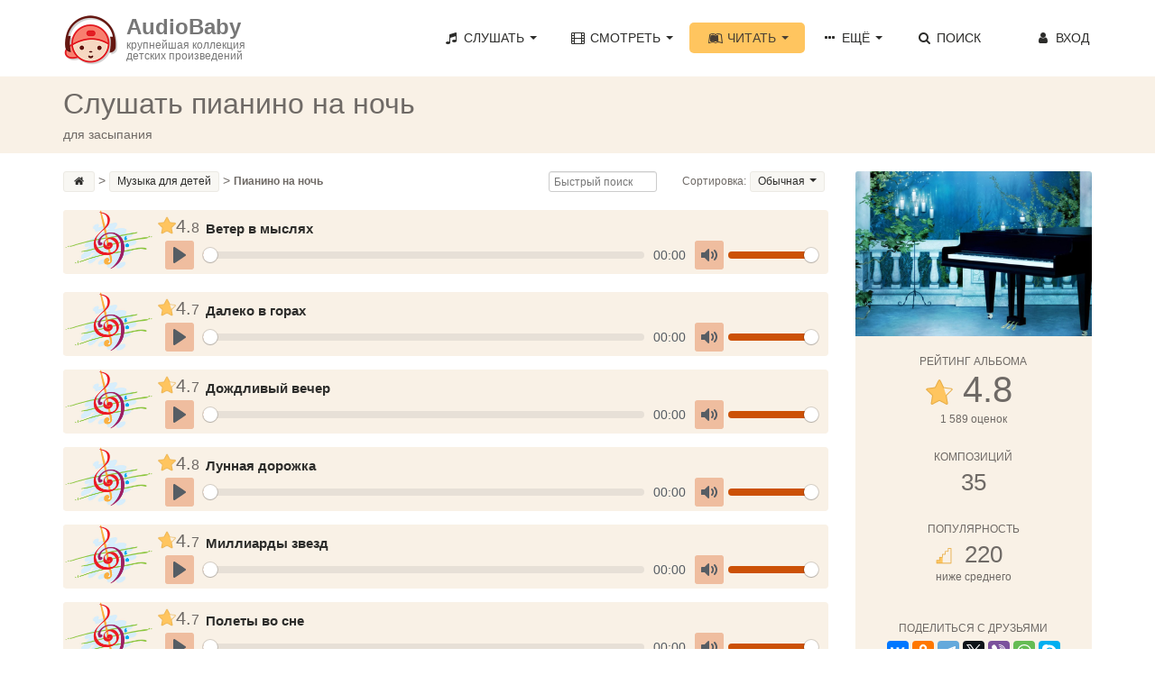

--- FILE ---
content_type: text/html; charset=UTF-8
request_url: https://audiobaby.net/muzyka-dlja-detej-onlajn/zvuki-pianino
body_size: 13354
content:
<!DOCTYPE html>
<html lang="ru">
<head>
<!-- Meta, title, CSS, favicons, etc. -->
<meta name="viewport" content="width=device-width, initial-scale=1.0">
<meta name="description" content="Спокойная и красивая музыка на пианино поможет лучше и крепче заснуть. Слушайте пианино перед сном для хорошего сна">

<meta property="og:title" content="Пианино на ночь | AudioBaby">
<meta property="og:description" content="35 мелодий">
<meta property="og:url" content="https://audiobaby.net/muzyka-dlja-detej-onlajn/zvuki-pianino">
<meta property="og:image" content="https://audiobaby.net/img/muzyka/zvuki-pianino.jpg">

<link rel="canonical" href="https://audiobaby.net/muzyka-dlja-detej-onlajn/zvuki-pianino" />

<title>Слушать музыку фортепиано онлайн — красивая мелодия пианино без слов | AudioBaby</title>
<script type="application/ld+json">
{
  "@context": "https://schema.org",
  "@type": "BreadcrumbList",
  "itemListElement": [
    {
        "@type": "ListItem",
        "position": 1,
        "name": "AudioBaby",
        "item": "https://"
    }, {
        "@type": "ListItem",
        "position": 2,
        "name": "Музыка для детей",
        "item": "https://audiobaby.net/muzyka-dlja-detej-onlajn"
    }, {
        "@type": "ListItem",
        "position": 3,
        "name": "Пианино на ночь"
    }
  ]
}
</script>

<meta charset="utf-8">

<link href="/css/bootstrap.min.css" rel="stylesheet">
<link href="/css/main.min.css" rel="stylesheet">
<link href="/css/fontello/css/fontello.css" rel="stylesheet">
<link href="/css/fontello/css/animation.css" rel="stylesheet">

<!-- HTML5 shim and Respond.js IE8 support of HTML5 elements and media queries -->
<!--[if lt IE 9]>
  <script src="js/html5shiv.js"></script>
  <script src="js/respond.min.js"></script>
<![endif]-->

<!-- Favicons -->
<link rel="icon" href="/favicon.ico" type="image/x-icon">

<script>
  (function(i,s,o,g,r,a,m){i['GoogleAnalyticsObject']=r;i[r]=i[r]||function(){
  (i[r].q=i[r].q||[]).push(arguments)},i[r].l=1*new Date();a=s.createElement(o),
  m=s.getElementsByTagName(o)[0];a.async=1;a.src=g;m.parentNode.insertBefore(a,m)
  })(window,document,'script','https://www.google-analytics.com/analytics.js','ga');
  ga('create', 'UA-21011012-8', 'auto');
  ga('send', 'pageview');
</script>


<!-- Yandex.RTB -->
<script>window.yaContextCb=window.yaContextCb||[]</script>
<script src="https://yandex.ru/ads/system/context.js" async></script><link rel="stylesheet" href="/js/plyr/dist/plyr.css">
<script src="/js/plyr/dist/plyr.js"></script>
<style>
.td_name {
  width:670px;
  font-weight:bold;
  padding-left:7px;
  vertical-align:bottom;
  padding-bottom:3px;
  font-size:15px;
}
</style>

</head>
<body>
<!-- Navigation Bar Starts -->
<div class="navbar navbar-default navbar-fixed-top" role="navigation">
  <div class="container">
    <div class="navbar-header">
      <button type="button" class="navbar-toggle" data-toggle="collapse" data-target=".navbar-collapse"> <span class="sr-only">Toggle navigation</span> <span class="icon-bar"></span> <span class="icon-bar"></span> <span class="icon-bar"></span> </button>
      <a class="navbar-brand" href="/">
      	<div style="float:left;padding-right:10px"><img src="/img/audiobaby.png" alt="AudioBaby" class="img-responsive"></div>
      	<h3>AudioBaby</h3>
      	<p>крупнейшая коллекция<br/>детских произведений</p>
      </a>
    </div>
    <div class="navbar-collapse collapse">
      <ul class="nav navbar-nav navbar-right">
        <li class="dropdown"><a href="#" class="dropdown-toggle" data-toggle="dropdown"><i class="icon-music"></i> Слушать <span class="caret"></span></a>
          <ul class="dropdown-menu dropdown-menu-left" role="menu">
            <li><a href="/audioskazki-onlajn">Аудиосказки</a></li>
            <li><a href="/muzyka-dlja-detej-onlajn">Музыку для детей</a></li>
            <li><a href="/audioskazki-na-anglijskom-jazyke">Аудиосказки на английском</a></li>
          </ul>
        </li>
        <li class="dropdown"> <a href="#" class="dropdown-toggle" data-toggle="dropdown"><i class="icon-video"></i> Смотреть <span class="caret"></span></a>
          <ul class="dropdown-menu dropdown-menu-left" role="menu">
            <li><a href="/diafilmy-dlja-detej-onlajn">Диафильмы</a></li>
            <li><a href="/multiki-onlajn">Мультики</a></li>
            <li><a href="/detskie-filmy-onlajn">Фильмы</a></li>
          </ul>
        </li>
        <li class="dropdown active"> <a href="#" class="dropdown-toggle" data-toggle="dropdown"><i class="icon-leanpub"></i> Читать <span class="caret"></span></a>
          <ul class="dropdown-menu dropdown-menu-left" role="menu">
            <li><a href="/chitat-skazki">Сказки</a></li>
            <li><a href="/detskie-rasskazy">Рассказы</a></li>
            <li><a href="/stihi-dlja-detej">Стихи</a></li>
            <li><a href="/basni">Басни</a></li>
            <li><a href="/mify-i-legendy">Мифы и легенды</a></li>
            <li><a href="/detskie-poteshki-onlajn">Потешки</a></li>
          </ul>
        </li>
        <li class="dropdown"> <a href="#" class="dropdown-toggle" data-toggle="dropdown"><i class="icon-ellipsis"></i> Ещё <span class="caret"></span></a>
          <ul class="dropdown-menu dropdown-menu-left" role="menu">
            <li><a href="/karaoke-dlja-detej-onlajn">Петь караоке</a></li>
            <li><a href="/zagadki-onlajn">Отгадывать загадки</a></li>
            <li><a href="/raskraski">Скачать раскраски</a></li>
          </ul>
        </li>
        <li class=""><a href="/poisk-skazok"><i class="icon-search"></i> Поиск</a></li>
        <!--<li>
          <a href="/mobilnoe-prilozhenie-audiobaby">
            <div style="float:left;margin-top:-4px"><img src="/img/audiobaby_icon.png" alt="Мобильное приложение AudioBaby" style="width:30px;height:30px"></div>
            <p style="font-size:11px;line-height:12px;float:right;padding-left:4px">МОБИЛЬНОЕ<br/>ПРИЛОЖЕНИЕ</p>
          </a>
        </li>-->
        <li id="li_login" style="min-width:120px;text-align:right"><a class="cd-signin" href="#0" id="login_a" rel="nofollow"><i class="icon-user"></i> Вход</a></li>
      </ul>
    </div>
    <!--/.nav-collapse --> 
    
  </div>
</div>
<!--// Navbar Ends--> 

<!-- login form -->
<div class="cd-user-modal"> <!-- this is the entire modal form, including the background -->
  <div class="cd-user-modal-container"> <!-- this is the container wrapper -->
    <ul class="cd-switcher">
      <li><a href="#0">Вход</a></li>
      <li><a href="#0">Новая регистрация</a></li>
    </ul>

    <div id="cd-login"> <!-- log in form -->
      <form class="cd-form" novalidate>
        <p class="fieldset">
          <label class="image-replace cd-email" for="signin-email">Электронный адрес</label>
          <input class="full-width has-padding has-border" id="signin-email" type="e-mail" placeholder="Электронный адрес" autocomplete="username">
          <span class="cd-error-message" id="login_error_email"></span>
        </p>
        <p class="fieldset">
          <label class="image-replace cd-password" for="signin-password">Пароль</label>
          <input class="full-width has-padding has-border" id="signin-password" type="password" placeholder="Пароль" autocomplete="current-password">
          <a href="#0" class="hide-password">Показать</a>
          <span class="cd-error-message" id="reg_error_pass">Введите пароль</span>
        </p>
        <p class="fieldset">
          <button id="btn_user_login" onclick="userLogin()" class="btn btn-primary btn-lg" style="width:100%">Войти</button>
        </p>
      </form>
      
      <p class="cd-form-bottom-message"><a href="/forgot">Забыли пароль?</a></p>
      <!-- <a href="#0" class="cd-close-form">Close</a> -->
    </div> <!-- cd-login -->

    <div id="cd-signup"><!-- sign up form -->
      <form class="cd-form" novalidate>
        <p class="fieldset">
          <label class="image-replace cd-username" for="signup-username">Ваше имя</label>
          <input class="full-width has-padding has-border" id="signup-username" type="text" placeholder="Ваше имя">
          <span class="cd-error-message">Пожалуйста, укажите ваше имя</span>
        </p>

        <p class="fieldset">
          <label class="image-replace cd-email" for="signup-email">Ваш электронный адрес</label>
          <input class="full-width has-padding has-border" id="signup-email" type="e-mail" placeholder="Ваш электронный адрес" autocomplete="username">
          <span class="cd-error-message" id="reg_error_email"></span>
        </p>

        <p class="fieldset">
          <label class="image-replace cd-password" for="signup-password">Придумайте свой пароль</label>
          <input class="full-width has-padding has-border" id="signup-password" type="password" placeholder="Придумайте свой пароль" autocomplete="new-password">
          <a href="#0" class="hide-password">Показать</a>
          <span class="cd-error-message">Пароль должен содержать не менее 6 символов</span>
        </p>

        <p class="fieldset">
          <button id="btn_user_reg" onclick="userReg()" class="btn btn-primary btn-lg" style="width:100%">Зарегистрироваться</button>
        </p>
      </form>
      <!-- <a href="#0" class="cd-close-form">Close</a> -->
    </div> <!-- cd-signup -->

    <a href="#0" class="cd-close-form">Close</a>
  </div> <!-- cd-user-modal-container -->
</div> <!-- cd-user-modal -->
<div class="subpage-plhl"></div>

<div class="subpage-head has-margin-bottom">
  <div class="container">
    <h1 id="h1_title">Слушать пианино на ночь</h1>
    <p style="margin-bottom:0">для засыпания</p>
  </div>
</div>

<div class="container">
  <div class="row">
    <div class="col-md-9 has-margin-bottom">
      <div class="tag-cloud has-margin-bottom" style="margin-bottom:10px;margin-top:-30px">
        <div class="row">
          <div class="col-md-6">
            <div itemscope="" itemtype="http://schema.org/BreadcrumbList">
        <a href="/"><i class="icon-home" title="Главная"></i></a>&gt; 
        <span itemscope="" itemprop="itemListElement" itemtype="http://schema.org/ListItem">
          <a itemprop="item" href="/muzyka-dlja-detej-onlajn">
            <span itemprop="name">Музыка для детей  </span>
            <meta itemprop="position" content="1">
          </a>
        </span>&gt;
        <span style="font-weight:bold">Пианино на ночь</span>
      </div>          </div>
          <div class="col-md-6">
            <div style="float:right" class="dropdown">
              <small>Сортировка:</small>
              <a href="javascript://" class="dropdown-toggle" data-toggle="dropdown" id="sort_name">Обычная <span class="caret"></span></a>
              <ul class="dropdown-menu dropdown-menu-left" role="menu">
                <li><button class="dd-btn" onclick="sortList('row_ord', 'asc')">Обычная</button></li>
				<li><button class="dd-btn" onclick="sortList('row_name', '')">По имени</button></li>
				<li><button class="dd-btn" onclick="sortList('row_rating', 'desc')">По рейтингу</button></li>
				<li><button class="dd-btn" onclick="sortList('row_popularity', 'desc')">По популярности</button></li>
				<li><button class="dd-btn" onclick="sortList('row_size', 'desc')">По размеру</button></li>
              </ul>
            </div>
            <div style="float:right"> &nbsp; &nbsp; &nbsp; &nbsp; </div>
            <div style="float:right">
              <input type="text" name="qsearch" id="qsearch" class="form-control qsearch" placeholder="Быстрый поиск" onkeyup="qSearchUp()">
            </div>
          </div>
        </div>
      </div>

      <div id="div_list">
      
          <div id="veter-v-mysljah" class="highlight-bg event-details music-box has-margin-xs-bottom" row_ord="3143" row_name="Ветер в мыслях" row_rating="4.79" row_popularity="875" row_duration="136">
              <table width="100%" cellpadding="0" cellspacing="0">
            <tr>
              <td rowspan="2"><img class="bordered" alt="Ветер в мыслях" src="/img/muzyka.jpg" style="width:auto;height:70px;" />
              </td><td><table align="center" style="max-height:10px"><tr><td style="width:19px;"><img src="/img/icons/star-5-30.png" title="Средний рейтинг" alt="Средний рейтинг" style="max-width:20px;height:auto""></td><td style="width:20px;font-size:24px"><span style="font-size:20px;">4.</span><span style="font-size:16px;">8</span></td></tr></table></td>
              <td class="td_name" colspan="2"><a href="/muzyka-dlja-detej-onlajn/zvuki-pianino/veter-v-mysljah">Ветер в мыслях</a></td>
            </tr>
            <tr>
              <td style="padding:0 10px 5px 9px" colspan="3">
                <div class="plyr" title="0" id="div_plyr_3143">
                  <audio controls title="0" preload="metadata">
                    <source src="https://data.audiobb.ru/get.php?source=web&id=3143&ext=mp3" type="audio/mp3">
                  </audio>
                </div>
              </td>
            </tr>
          </table>
        </div><div style="width:100%"><div style="margin-bottom:20px"><div id="yandex_rtb_R-A-10938254-"></div>
	<script>
	window.yaContextCb.push(() => {
	    Ya.Context.AdvManager.render({
	        "blockId": "R-A-10938254-",
	        "renderTo": "yandex_rtb_R-A-10938254-"
	    })
	})
	</script></div></div>
          <div id="daleko-v-gorah" class="highlight-bg event-details music-box has-margin-xs-bottom" row_ord="3144" row_name="Далеко в горах" row_rating="4.65" row_popularity="690" row_duration="241">
              <table width="100%" cellpadding="0" cellspacing="0">
            <tr>
              <td rowspan="2"><img class="bordered" alt="Далеко в горах" src="/img/muzyka.jpg" style="width:auto;height:70px;" />
              </td><td><table align="center" style="max-height:10px"><tr><td style="width:19px;"><img src="/img/icons/star-4-30.png" title="Средний рейтинг" alt="Средний рейтинг" style="max-width:20px;height:auto""></td><td style="width:20px;font-size:24px"><span style="font-size:20px;">4.</span><span style="font-size:16px;">7</span></td></tr></table></td>
              <td class="td_name" colspan="2"><a href="/muzyka-dlja-detej-onlajn/zvuki-pianino/daleko-v-gorah">Далеко в горах</a></td>
            </tr>
            <tr>
              <td style="padding:0 10px 5px 9px" colspan="3">
                <div class="plyr" title="1" id="div_plyr_3144">
                  <audio controls title="1" preload="metadata">
                    <source src="https://data.audiobb.ru/get.php?source=web&id=3144&ext=mp3" type="audio/mp3">
                  </audio>
                </div>
              </td>
            </tr>
          </table>
        </div>
          <div id="dozhdlivyj-vecher" class="highlight-bg event-details music-box has-margin-xs-bottom" row_ord="3145" row_name="Дождливый вечер" row_rating="4.72" row_popularity="779" row_duration="215">
              <table width="100%" cellpadding="0" cellspacing="0">
            <tr>
              <td rowspan="2"><img class="bordered" alt="Дождливый вечер" src="/img/muzyka.jpg" style="width:auto;height:70px;" />
              </td><td><table align="center" style="max-height:10px"><tr><td style="width:19px;"><img src="/img/icons/star-4-30.png" title="Средний рейтинг" alt="Средний рейтинг" style="max-width:20px;height:auto""></td><td style="width:20px;font-size:24px"><span style="font-size:20px;">4.</span><span style="font-size:16px;">7</span></td></tr></table></td>
              <td class="td_name" colspan="2"><a href="/muzyka-dlja-detej-onlajn/zvuki-pianino/dozhdlivyj-vecher">Дождливый вечер</a></td>
            </tr>
            <tr>
              <td style="padding:0 10px 5px 9px" colspan="3">
                <div class="plyr" title="2" id="div_plyr_3145">
                  <audio controls title="2" preload="metadata">
                    <source src="https://data.audiobb.ru/get.php?source=web&id=3145&ext=mp3" type="audio/mp3">
                  </audio>
                </div>
              </td>
            </tr>
          </table>
        </div>
          <div id="lunnaja-dorozhka" class="highlight-bg event-details music-box has-margin-xs-bottom" row_ord="3146" row_name="Лунная дорожка" row_rating="4.78" row_popularity="379" row_duration="175">
              <table width="100%" cellpadding="0" cellspacing="0">
            <tr>
              <td rowspan="2"><img class="bordered" alt="Лунная дорожка" src="/img/muzyka.jpg" style="width:auto;height:70px;" />
              </td><td><table align="center" style="max-height:10px"><tr><td style="width:19px;"><img src="/img/icons/star-5-30.png" title="Средний рейтинг" alt="Средний рейтинг" style="max-width:20px;height:auto""></td><td style="width:20px;font-size:24px"><span style="font-size:20px;">4.</span><span style="font-size:16px;">8</span></td></tr></table></td>
              <td class="td_name" colspan="2"><a href="/muzyka-dlja-detej-onlajn/zvuki-pianino/lunnaja-dorozhka">Лунная дорожка</a></td>
            </tr>
            <tr>
              <td style="padding:0 10px 5px 9px" colspan="3">
                <div class="plyr" title="3" id="div_plyr_3146">
                  <audio controls title="3" preload="metadata">
                    <source src="https://data.audiobb.ru/get.php?source=web&id=3146&ext=mp3" type="audio/mp3">
                  </audio>
                </div>
              </td>
            </tr>
          </table>
        </div>
          <div id="milliardy-zvezd" class="highlight-bg event-details music-box has-margin-xs-bottom" row_ord="3147" row_name="Миллиарды звезд" row_rating="4.7" row_popularity="348" row_duration="229">
              <table width="100%" cellpadding="0" cellspacing="0">
            <tr>
              <td rowspan="2"><img class="bordered" alt="Миллиарды звезд" src="/img/muzyka.jpg" style="width:auto;height:70px;" />
              </td><td><table align="center" style="max-height:10px"><tr><td style="width:19px;"><img src="/img/icons/star-4-30.png" title="Средний рейтинг" alt="Средний рейтинг" style="max-width:20px;height:auto""></td><td style="width:20px;font-size:24px"><span style="font-size:20px;">4.</span><span style="font-size:16px;">7</span></td></tr></table></td>
              <td class="td_name" colspan="2"><a href="/muzyka-dlja-detej-onlajn/zvuki-pianino/milliardy-zvezd">Миллиарды звезд</a></td>
            </tr>
            <tr>
              <td style="padding:0 10px 5px 9px" colspan="3">
                <div class="plyr" title="4" id="div_plyr_3147">
                  <audio controls title="4" preload="metadata">
                    <source src="https://data.audiobb.ru/get.php?source=web&id=3147&ext=mp3" type="audio/mp3">
                  </audio>
                </div>
              </td>
            </tr>
          </table>
        </div>
          <div id="polety-vo-sne" class="highlight-bg event-details music-box has-margin-xs-bottom" row_ord="3148" row_name="Полеты во сне" row_rating="4.66" row_popularity="302" row_duration="200">
              <table width="100%" cellpadding="0" cellspacing="0">
            <tr>
              <td rowspan="2"><img class="bordered" alt="Полеты во сне" src="/img/muzyka.jpg" style="width:auto;height:70px;" />
              </td><td><table align="center" style="max-height:10px"><tr><td style="width:19px;"><img src="/img/icons/star-4-30.png" title="Средний рейтинг" alt="Средний рейтинг" style="max-width:20px;height:auto""></td><td style="width:20px;font-size:24px"><span style="font-size:20px;">4.</span><span style="font-size:16px;">7</span></td></tr></table></td>
              <td class="td_name" colspan="2"><a href="/muzyka-dlja-detej-onlajn/zvuki-pianino/polety-vo-sne">Полеты во сне</a></td>
            </tr>
            <tr>
              <td style="padding:0 10px 5px 9px" colspan="3">
                <div class="plyr" title="5" id="div_plyr_3148">
                  <audio controls title="5" preload="metadata">
                    <source src="https://data.audiobb.ru/get.php?source=web&id=3148&ext=mp3" type="audio/mp3">
                  </audio>
                </div>
              </td>
            </tr>
          </table>
        </div><div style="width:100%"><div style="margin-bottom:20px"><div id="yandex_rtb_R-A-10938254-1"></div>
	<script>
	window.yaContextCb.push(() => {
	    Ya.Context.AdvManager.render({
	        "blockId": "R-A-10938254-1",
	        "renderTo": "yandex_rtb_R-A-10938254-1"
	    })
	})
	</script></div></div>
          <div id="razgovor-svechej" class="highlight-bg event-details music-box has-margin-xs-bottom" row_ord="3149" row_name="Разговор свечей" row_rating="4.77" row_popularity="259" row_duration="229">
              <table width="100%" cellpadding="0" cellspacing="0">
            <tr>
              <td rowspan="2"><img class="bordered" alt="Разговор свечей" src="/img/muzyka.jpg" style="width:auto;height:70px;" />
              </td><td><table align="center" style="max-height:10px"><tr><td style="width:19px;"><img src="/img/icons/star-5-30.png" title="Средний рейтинг" alt="Средний рейтинг" style="max-width:20px;height:auto""></td><td style="width:20px;font-size:24px"><span style="font-size:20px;">4.</span><span style="font-size:16px;">8</span></td></tr></table></td>
              <td class="td_name" colspan="2"><a href="/muzyka-dlja-detej-onlajn/zvuki-pianino/razgovor-svechej">Разговор свечей</a></td>
            </tr>
            <tr>
              <td style="padding:0 10px 5px 9px" colspan="3">
                <div class="plyr" title="6" id="div_plyr_3149">
                  <audio controls title="6" preload="metadata">
                    <source src="https://data.audiobb.ru/get.php?source=web&id=3149&ext=mp3" type="audio/mp3">
                  </audio>
                </div>
              </td>
            </tr>
          </table>
        </div>
          <div id="son-v-letnjuju-noch" class="highlight-bg event-details music-box has-margin-xs-bottom" row_ord="3150" row_name="Сон в летнюю ночь" row_rating="4.81" row_popularity="331" row_duration="821">
              <table width="100%" cellpadding="0" cellspacing="0">
            <tr>
              <td rowspan="2"><img class="bordered" alt="Сон в летнюю ночь" src="/img/muzyka.jpg" style="width:auto;height:70px;" />
              </td><td><table align="center" style="max-height:10px"><tr><td style="width:19px;"><img src="/img/icons/star-5-30.png" title="Средний рейтинг" alt="Средний рейтинг" style="max-width:20px;height:auto""></td><td style="width:20px;font-size:24px"><span style="font-size:20px;">4.</span><span style="font-size:16px;">8</span></td></tr></table></td>
              <td class="td_name" colspan="2"><a href="/muzyka-dlja-detej-onlajn/zvuki-pianino/son-v-letnjuju-noch">Сон в летнюю ночь</a></td>
            </tr>
            <tr>
              <td style="padding:0 10px 5px 9px" colspan="3">
                <div class="plyr" title="7" id="div_plyr_3150">
                  <audio controls title="7" preload="metadata">
                    <source src="https://data.audiobb.ru/get.php?source=web&id=3150&ext=mp3" type="audio/mp3">
                  </audio>
                </div>
              </td>
            </tr>
          </table>
        </div>
          <div id="tajny-peshher" class="highlight-bg event-details music-box has-margin-xs-bottom" row_ord="3151" row_name="Тайны пещер" row_rating="4.79" row_popularity="225" row_duration="269">
              <table width="100%" cellpadding="0" cellspacing="0">
            <tr>
              <td rowspan="2"><img class="bordered" alt="Тайны пещер" src="/img/muzyka.jpg" style="width:auto;height:70px;" />
              </td><td><table align="center" style="max-height:10px"><tr><td style="width:19px;"><img src="/img/icons/star-5-30.png" title="Средний рейтинг" alt="Средний рейтинг" style="max-width:20px;height:auto""></td><td style="width:20px;font-size:24px"><span style="font-size:20px;">4.</span><span style="font-size:16px;">8</span></td></tr></table></td>
              <td class="td_name" colspan="2"><a href="/muzyka-dlja-detej-onlajn/zvuki-pianino/tajny-peshher">Тайны пещер</a></td>
            </tr>
            <tr>
              <td style="padding:0 10px 5px 9px" colspan="3">
                <div class="plyr" title="8" id="div_plyr_3151">
                  <audio controls title="8" preload="metadata">
                    <source src="https://data.audiobb.ru/get.php?source=web&id=3151&ext=mp3" type="audio/mp3">
                  </audio>
                </div>
              </td>
            </tr>
          </table>
        </div>
          <div id="shepot-vody" class="highlight-bg event-details music-box has-margin-xs-bottom" row_ord="3152" row_name="Шепот воды" row_rating="4.88" row_popularity="199" row_duration="192">
              <table width="100%" cellpadding="0" cellspacing="0">
            <tr>
              <td rowspan="2"><img class="bordered" alt="Шепот воды" src="/img/muzyka.jpg" style="width:auto;height:70px;" />
              </td><td><table align="center" style="max-height:10px"><tr><td style="width:19px;"><img src="/img/icons/star-5-30.png" title="Средний рейтинг" alt="Средний рейтинг" style="max-width:20px;height:auto""></td><td style="width:20px;font-size:24px"><span style="font-size:20px;">4.</span><span style="font-size:16px;">9</span></td></tr></table></td>
              <td class="td_name" colspan="2"><a href="/muzyka-dlja-detej-onlajn/zvuki-pianino/shepot-vody">Шепот воды</a></td>
            </tr>
            <tr>
              <td style="padding:0 10px 5px 9px" colspan="3">
                <div class="plyr" title="9" id="div_plyr_3152">
                  <audio controls title="9" preload="metadata">
                    <source src="https://data.audiobb.ru/get.php?source=web&id=3152&ext=mp3" type="audio/mp3">
                  </audio>
                </div>
              </td>
            </tr>
          </table>
        </div>
          <div id="dozhdlivyj-den" class="highlight-bg event-details music-box has-margin-xs-bottom" row_ord="3248" row_name="Дождливый день" row_rating="5" row_popularity="220" row_duration="412">
              <table width="100%" cellpadding="0" cellspacing="0">
            <tr>
              <td rowspan="2"><img class="bordered" alt="Дождливый день" src="/img/muzyka.jpg" style="width:auto;height:70px;" />
              </td><td><table align="center" style="max-height:10px"><tr><td style="width:19px;"><img src="/img/icons/star-5-30.png" title="Средний рейтинг" alt="Средний рейтинг" style="max-width:20px;height:auto""></td><td style="width:20px;font-size:24px"><span style="font-size:20px;">5.</span><span style="font-size:16px;">0</span></td></tr></table></td>
              <td class="td_name" colspan="2"><a href="/muzyka-dlja-detej-onlajn/zvuki-pianino/dozhdlivyj-den">Дождливый день</a></td>
            </tr>
            <tr>
              <td style="padding:0 10px 5px 9px" colspan="3">
                <div class="plyr" title="10" id="div_plyr_3248">
                  <audio controls title="10" preload="metadata">
                    <source src="https://data.audiobb.ru/get.php?source=web&id=3248&ext=mp3" type="audio/mp3">
                  </audio>
                </div>
              </td>
            </tr>
          </table>
        </div><div style="width:100%"><div style="margin-bottom:20px"><div id="yandex_rtb_R-A-10938254-1"></div>
	<script>
	window.yaContextCb.push(() => {
	    Ya.Context.AdvManager.render({
	        "blockId": "R-A-10938254-1",
	        "renderTo": "yandex_rtb_R-A-10938254-1"
	    })
	})
	</script></div></div>
          <div id="otrazhenie-dushi" class="highlight-bg event-details music-box has-margin-xs-bottom" row_ord="3249" row_name="Отражение души" row_rating="4.64" row_popularity="172" row_duration="252">
              <table width="100%" cellpadding="0" cellspacing="0">
            <tr>
              <td rowspan="2"><img class="bordered" alt="Отражение души" src="/img/muzyka.jpg" style="width:auto;height:70px;" />
              </td><td><table align="center" style="max-height:10px"><tr><td style="width:19px;"><img src="/img/icons/star-4-30.png" title="Средний рейтинг" alt="Средний рейтинг" style="max-width:20px;height:auto""></td><td style="width:20px;font-size:24px"><span style="font-size:20px;">4.</span><span style="font-size:16px;">6</span></td></tr></table></td>
              <td class="td_name" colspan="2"><a href="/muzyka-dlja-detej-onlajn/zvuki-pianino/otrazhenie-dushi">Отражение души</a></td>
            </tr>
            <tr>
              <td style="padding:0 10px 5px 9px" colspan="3">
                <div class="plyr" title="11" id="div_plyr_3249">
                  <audio controls title="11" preload="metadata">
                    <source src="https://data.audiobb.ru/get.php?source=web&id=3249&ext=mp3" type="audio/mp3">
                  </audio>
                </div>
              </td>
            </tr>
          </table>
        </div>
          <div id="o-chem-molchit-noch" class="highlight-bg event-details music-box has-margin-xs-bottom" row_ord="3250" row_name="О чем молчит ночь" row_rating="4.9" row_popularity="214" row_duration="352">
              <table width="100%" cellpadding="0" cellspacing="0">
            <tr>
              <td rowspan="2"><img class="bordered" alt="О чем молчит ночь" src="/img/muzyka.jpg" style="width:auto;height:70px;" />
              </td><td><table align="center" style="max-height:10px"><tr><td style="width:19px;"><img src="/img/icons/star-5-30.png" title="Средний рейтинг" alt="Средний рейтинг" style="max-width:20px;height:auto""></td><td style="width:20px;font-size:24px"><span style="font-size:20px;">4.</span><span style="font-size:16px;">9</span></td></tr></table></td>
              <td class="td_name" colspan="2"><a href="/muzyka-dlja-detej-onlajn/zvuki-pianino/o-chem-molchit-noch">О чем молчит ночь</a></td>
            </tr>
            <tr>
              <td style="padding:0 10px 5px 9px" colspan="3">
                <div class="plyr" title="12" id="div_plyr_3250">
                  <audio controls title="12" preload="metadata">
                    <source src="https://data.audiobb.ru/get.php?source=web&id=3250&ext=mp3" type="audio/mp3">
                  </audio>
                </div>
              </td>
            </tr>
          </table>
        </div>
          <div id="den-bez-tebja" class="highlight-bg event-details music-box has-margin-xs-bottom" row_ord="3251" row_name="День без тебя" row_rating="4.71" row_popularity="191" row_duration="127">
              <table width="100%" cellpadding="0" cellspacing="0">
            <tr>
              <td rowspan="2"><img class="bordered" alt="День без тебя" src="/img/muzyka.jpg" style="width:auto;height:70px;" />
              </td><td><table align="center" style="max-height:10px"><tr><td style="width:19px;"><img src="/img/icons/star-4-30.png" title="Средний рейтинг" alt="Средний рейтинг" style="max-width:20px;height:auto""></td><td style="width:20px;font-size:24px"><span style="font-size:20px;">4.</span><span style="font-size:16px;">7</span></td></tr></table></td>
              <td class="td_name" colspan="2"><a href="/muzyka-dlja-detej-onlajn/zvuki-pianino/den-bez-tebja">День без тебя</a></td>
            </tr>
            <tr>
              <td style="padding:0 10px 5px 9px" colspan="3">
                <div class="plyr" title="13" id="div_plyr_3251">
                  <audio controls title="13" preload="metadata">
                    <source src="https://data.audiobb.ru/get.php?source=web&id=3251&ext=mp3" type="audio/mp3">
                  </audio>
                </div>
              </td>
            </tr>
          </table>
        </div>
          <div id="nochnye-pticy" class="highlight-bg event-details music-box has-margin-xs-bottom" row_ord="3252" row_name="Ночные птицы" row_rating="4.5" row_popularity="166" row_duration="408">
              <table width="100%" cellpadding="0" cellspacing="0">
            <tr>
              <td rowspan="2"><img class="bordered" alt="Ночные птицы" src="/img/muzyka.jpg" style="width:auto;height:70px;" />
              </td><td><table align="center" style="max-height:10px"><tr><td style="width:19px;"><img src="/img/icons/star-3-30.png" title="Средний рейтинг" alt="Средний рейтинг" style="max-width:20px;height:auto""></td><td style="width:20px;font-size:24px"><span style="font-size:20px;">4.</span><span style="font-size:16px;">5</span></td></tr></table></td>
              <td class="td_name" colspan="2"><a href="/muzyka-dlja-detej-onlajn/zvuki-pianino/nochnye-pticy">Ночные птицы</a></td>
            </tr>
            <tr>
              <td style="padding:0 10px 5px 9px" colspan="3">
                <div class="plyr" title="14" id="div_plyr_3252">
                  <audio controls title="14" preload="metadata">
                    <source src="https://data.audiobb.ru/get.php?source=web&id=3252&ext=mp3" type="audio/mp3">
                  </audio>
                </div>
              </td>
            </tr>
          </table>
        </div>
          <div id="slova-o-ljubvi" class="highlight-bg event-details music-box has-margin-xs-bottom" row_ord="3253" row_name="Слова о любви" row_rating="4.9" row_popularity="180" row_duration="198">
              <table width="100%" cellpadding="0" cellspacing="0">
            <tr>
              <td rowspan="2"><img class="bordered" alt="Слова о любви" src="/img/muzyka.jpg" style="width:auto;height:70px;" />
              </td><td><table align="center" style="max-height:10px"><tr><td style="width:19px;"><img src="/img/icons/star-5-30.png" title="Средний рейтинг" alt="Средний рейтинг" style="max-width:20px;height:auto""></td><td style="width:20px;font-size:24px"><span style="font-size:20px;">4.</span><span style="font-size:16px;">9</span></td></tr></table></td>
              <td class="td_name" colspan="2"><a href="/muzyka-dlja-detej-onlajn/zvuki-pianino/slova-o-ljubvi">Слова о любви</a></td>
            </tr>
            <tr>
              <td style="padding:0 10px 5px 9px" colspan="3">
                <div class="plyr" title="15" id="div_plyr_3253">
                  <audio controls title="15" preload="metadata">
                    <source src="https://data.audiobb.ru/get.php?source=web&id=3253&ext=mp3" type="audio/mp3">
                  </audio>
                </div>
              </td>
            </tr>
          </table>
        </div><div style="width:100%"><div style="margin-bottom:20px"><div id="yandex_rtb_R-A-10938254-1"></div>
	<script>
	window.yaContextCb.push(() => {
	    Ya.Context.AdvManager.render({
	        "blockId": "R-A-10938254-1",
	        "renderTo": "yandex_rtb_R-A-10938254-1"
	    })
	})
	</script></div></div>
          <div id="kogda-ty-schastliv" class="highlight-bg event-details music-box has-margin-xs-bottom" row_ord="3254" row_name="Когда ты счастлив" row_rating="5" row_popularity="196" row_duration="221">
              <table width="100%" cellpadding="0" cellspacing="0">
            <tr>
              <td rowspan="2"><img class="bordered" alt="Когда ты счастлив" src="/img/muzyka.jpg" style="width:auto;height:70px;" />
              </td><td><table align="center" style="max-height:10px"><tr><td style="width:19px;"><img src="/img/icons/star-5-30.png" title="Средний рейтинг" alt="Средний рейтинг" style="max-width:20px;height:auto""></td><td style="width:20px;font-size:24px"><span style="font-size:20px;">5.</span><span style="font-size:16px;">0</span></td></tr></table></td>
              <td class="td_name" colspan="2"><a href="/muzyka-dlja-detej-onlajn/zvuki-pianino/kogda-ty-schastliv">Когда ты счастлив</a></td>
            </tr>
            <tr>
              <td style="padding:0 10px 5px 9px" colspan="3">
                <div class="plyr" title="16" id="div_plyr_3254">
                  <audio controls title="16" preload="metadata">
                    <source src="https://data.audiobb.ru/get.php?source=web&id=3254&ext=mp3" type="audio/mp3">
                  </audio>
                </div>
              </td>
            </tr>
          </table>
        </div>
          <div id="razgovor-v-tishine" class="highlight-bg event-details music-box has-margin-xs-bottom" row_ord="3255" row_name="Разговор в тишине" row_rating="4.44" row_popularity="175" row_duration="247">
              <table width="100%" cellpadding="0" cellspacing="0">
            <tr>
              <td rowspan="2"><img class="bordered" alt="Разговор в тишине" src="/img/muzyka.jpg" style="width:auto;height:70px;" />
              </td><td><table align="center" style="max-height:10px"><tr><td style="width:19px;"><img src="/img/icons/star-3-30.png" title="Средний рейтинг" alt="Средний рейтинг" style="max-width:20px;height:auto""></td><td style="width:20px;font-size:24px"><span style="font-size:20px;">4.</span><span style="font-size:16px;">4</span></td></tr></table></td>
              <td class="td_name" colspan="2"><a href="/muzyka-dlja-detej-onlajn/zvuki-pianino/razgovor-v-tishine">Разговор в тишине</a></td>
            </tr>
            <tr>
              <td style="padding:0 10px 5px 9px" colspan="3">
                <div class="plyr" title="17" id="div_plyr_3255">
                  <audio controls title="17" preload="metadata">
                    <source src="https://data.audiobb.ru/get.php?source=web&id=3255&ext=mp3" type="audio/mp3">
                  </audio>
                </div>
              </td>
            </tr>
          </table>
        </div>
          <div id="solnechnoe-utro" class="highlight-bg event-details music-box has-margin-xs-bottom" row_ord="3256" row_name="Солнечное утро" row_rating="4.5" row_popularity="132" row_duration="247">
              <table width="100%" cellpadding="0" cellspacing="0">
            <tr>
              <td rowspan="2"><img class="bordered" alt="Солнечное утро" src="/img/muzyka.jpg" style="width:auto;height:70px;" />
              </td><td><table align="center" style="max-height:10px"><tr><td style="width:19px;"><img src="/img/icons/star-3-30.png" title="Средний рейтинг" alt="Средний рейтинг" style="max-width:20px;height:auto""></td><td style="width:20px;font-size:24px"><span style="font-size:20px;">4.</span><span style="font-size:16px;">5</span></td></tr></table></td>
              <td class="td_name" colspan="2"><a href="/muzyka-dlja-detej-onlajn/zvuki-pianino/solnechnoe-utro">Солнечное утро</a></td>
            </tr>
            <tr>
              <td style="padding:0 10px 5px 9px" colspan="3">
                <div class="plyr" title="18" id="div_plyr_3256">
                  <audio controls title="18" preload="metadata">
                    <source src="https://data.audiobb.ru/get.php?source=web&id=3256&ext=mp3" type="audio/mp3">
                  </audio>
                </div>
              </td>
            </tr>
          </table>
        </div>
          <div id="zagorajutsja-zvezdy" class="highlight-bg event-details music-box has-margin-xs-bottom" row_ord="3257" row_name="Загораются звезды" row_rating="5" row_popularity="154" row_duration="298">
              <table width="100%" cellpadding="0" cellspacing="0">
            <tr>
              <td rowspan="2"><img class="bordered" alt="Загораются звезды" src="/img/muzyka.jpg" style="width:auto;height:70px;" />
              </td><td><table align="center" style="max-height:10px"><tr><td style="width:19px;"><img src="/img/icons/star-5-30.png" title="Средний рейтинг" alt="Средний рейтинг" style="max-width:20px;height:auto""></td><td style="width:20px;font-size:24px"><span style="font-size:20px;">5.</span><span style="font-size:16px;">0</span></td></tr></table></td>
              <td class="td_name" colspan="2"><a href="/muzyka-dlja-detej-onlajn/zvuki-pianino/zagorajutsja-zvezdy">Загораются звезды</a></td>
            </tr>
            <tr>
              <td style="padding:0 10px 5px 9px" colspan="3">
                <div class="plyr" title="19" id="div_plyr_3257">
                  <audio controls title="19" preload="metadata">
                    <source src="https://data.audiobb.ru/get.php?source=web&id=3257&ext=mp3" type="audio/mp3">
                  </audio>
                </div>
              </td>
            </tr>
          </table>
        </div>
          <div id="doroga-domoj" class="highlight-bg event-details music-box has-margin-xs-bottom" row_ord="3258" row_name="Дорога домой" row_rating="4.43" row_popularity="128" row_duration="232">
              <table width="100%" cellpadding="0" cellspacing="0">
            <tr>
              <td rowspan="2"><img class="bordered" alt="Дорога домой" src="/img/muzyka.jpg" style="width:auto;height:70px;" />
              </td><td><table align="center" style="max-height:10px"><tr><td style="width:19px;"><img src="/img/icons/star-3-30.png" title="Средний рейтинг" alt="Средний рейтинг" style="max-width:20px;height:auto""></td><td style="width:20px;font-size:24px"><span style="font-size:20px;">4.</span><span style="font-size:16px;">4</span></td></tr></table></td>
              <td class="td_name" colspan="2"><a href="/muzyka-dlja-detej-onlajn/zvuki-pianino/doroga-domoj">Дорога домой</a></td>
            </tr>
            <tr>
              <td style="padding:0 10px 5px 9px" colspan="3">
                <div class="plyr" title="20" id="div_plyr_3258">
                  <audio controls title="20" preload="metadata">
                    <source src="https://data.audiobb.ru/get.php?source=web&id=3258&ext=mp3" type="audio/mp3">
                  </audio>
                </div>
              </td>
            </tr>
          </table>
        </div><div style="width:100%"><div style="margin-bottom:20px"><div id="yandex_rtb_R-A-10938254-1"></div>
	<script>
	window.yaContextCb.push(() => {
	    Ya.Context.AdvManager.render({
	        "blockId": "R-A-10938254-1",
	        "renderTo": "yandex_rtb_R-A-10938254-1"
	    })
	})
	</script></div></div>
          <div id="svet-v-nochi" class="highlight-bg event-details music-box has-margin-xs-bottom" row_ord="3259" row_name="Свет в ночи" row_rating="4.43" row_popularity="118" row_duration="212">
              <table width="100%" cellpadding="0" cellspacing="0">
            <tr>
              <td rowspan="2"><img class="bordered" alt="Свет в ночи" src="/img/muzyka.jpg" style="width:auto;height:70px;" />
              </td><td><table align="center" style="max-height:10px"><tr><td style="width:19px;"><img src="/img/icons/star-3-30.png" title="Средний рейтинг" alt="Средний рейтинг" style="max-width:20px;height:auto""></td><td style="width:20px;font-size:24px"><span style="font-size:20px;">4.</span><span style="font-size:16px;">4</span></td></tr></table></td>
              <td class="td_name" colspan="2"><a href="/muzyka-dlja-detej-onlajn/zvuki-pianino/svet-v-nochi">Свет в ночи</a></td>
            </tr>
            <tr>
              <td style="padding:0 10px 5px 9px" colspan="3">
                <div class="plyr" title="21" id="div_plyr_3259">
                  <audio controls title="21" preload="metadata">
                    <source src="https://data.audiobb.ru/get.php?source=web&id=3259&ext=mp3" type="audio/mp3">
                  </audio>
                </div>
              </td>
            </tr>
          </table>
        </div>
          <div id="rassvet-3260" class="highlight-bg event-details music-box has-margin-xs-bottom" row_ord="3260" row_name="Рассвет" row_rating="4.71" row_popularity="107" row_duration="246">
              <table width="100%" cellpadding="0" cellspacing="0">
            <tr>
              <td rowspan="2"><img class="bordered" alt="Рассвет" src="/img/muzyka.jpg" style="width:auto;height:70px;" />
              </td><td><table align="center" style="max-height:10px"><tr><td style="width:19px;"><img src="/img/icons/star-4-30.png" title="Средний рейтинг" alt="Средний рейтинг" style="max-width:20px;height:auto""></td><td style="width:20px;font-size:24px"><span style="font-size:20px;">4.</span><span style="font-size:16px;">7</span></td></tr></table></td>
              <td class="td_name" colspan="2"><a href="/muzyka-dlja-detej-onlajn/zvuki-pianino/rassvet-3260">Рассвет</a></td>
            </tr>
            <tr>
              <td style="padding:0 10px 5px 9px" colspan="3">
                <div class="plyr" title="22" id="div_plyr_3260">
                  <audio controls title="22" preload="metadata">
                    <source src="https://data.audiobb.ru/get.php?source=web&id=3260&ext=mp3" type="audio/mp3">
                  </audio>
                </div>
              </td>
            </tr>
          </table>
        </div>
          <div id="hrustalnyj-potok" class="highlight-bg event-details music-box has-margin-xs-bottom" row_ord="3261" row_name="Хрустальный поток" row_rating="4.5" row_popularity="98" row_duration="213">
              <table width="100%" cellpadding="0" cellspacing="0">
            <tr>
              <td rowspan="2"><img class="bordered" alt="Хрустальный поток" src="/img/muzyka.jpg" style="width:auto;height:70px;" />
              </td><td><table align="center" style="max-height:10px"><tr><td style="width:19px;"><img src="/img/icons/star-3-30.png" title="Средний рейтинг" alt="Средний рейтинг" style="max-width:20px;height:auto""></td><td style="width:20px;font-size:24px"><span style="font-size:20px;">4.</span><span style="font-size:16px;">5</span></td></tr></table></td>
              <td class="td_name" colspan="2"><a href="/muzyka-dlja-detej-onlajn/zvuki-pianino/hrustalnyj-potok">Хрустальный поток</a></td>
            </tr>
            <tr>
              <td style="padding:0 10px 5px 9px" colspan="3">
                <div class="plyr" title="23" id="div_plyr_3261">
                  <audio controls title="23" preload="metadata">
                    <source src="https://data.audiobb.ru/get.php?source=web&id=3261&ext=mp3" type="audio/mp3">
                  </audio>
                </div>
              </td>
            </tr>
          </table>
        </div>
          <div id="svet-v-okne" class="highlight-bg event-details music-box has-margin-xs-bottom" row_ord="3262" row_name="Свет в окне" row_rating="5" row_popularity="103" row_duration="261">
              <table width="100%" cellpadding="0" cellspacing="0">
            <tr>
              <td rowspan="2"><img class="bordered" alt="Свет в окне" src="/img/muzyka.jpg" style="width:auto;height:70px;" />
              </td><td><table align="center" style="max-height:10px"><tr><td style="width:19px;"><img src="/img/icons/star-5-30.png" title="Средний рейтинг" alt="Средний рейтинг" style="max-width:20px;height:auto""></td><td style="width:20px;font-size:24px"><span style="font-size:20px;">5.</span><span style="font-size:16px;">0</span></td></tr></table></td>
              <td class="td_name" colspan="2"><a href="/muzyka-dlja-detej-onlajn/zvuki-pianino/svet-v-okne">Свет в окне</a></td>
            </tr>
            <tr>
              <td style="padding:0 10px 5px 9px" colspan="3">
                <div class="plyr" title="24" id="div_plyr_3262">
                  <audio controls title="24" preload="metadata">
                    <source src="https://data.audiobb.ru/get.php?source=web&id=3262&ext=mp3" type="audio/mp3">
                  </audio>
                </div>
              </td>
            </tr>
          </table>
        </div>
          <div id="put-zakata" class="highlight-bg event-details music-box has-margin-xs-bottom" row_ord="3263" row_name="Путь заката" row_rating="5" row_popularity="96" row_duration="202">
              <table width="100%" cellpadding="0" cellspacing="0">
            <tr>
              <td rowspan="2"><img class="bordered" alt="Путь заката" src="/img/muzyka.jpg" style="width:auto;height:70px;" />
              </td><td><table align="center" style="max-height:10px"><tr><td style="width:19px;"><img src="/img/icons/star-5-30.png" title="Средний рейтинг" alt="Средний рейтинг" style="max-width:20px;height:auto""></td><td style="width:20px;font-size:24px"><span style="font-size:20px;">5.</span><span style="font-size:16px;">0</span></td></tr></table></td>
              <td class="td_name" colspan="2"><a href="/muzyka-dlja-detej-onlajn/zvuki-pianino/put-zakata">Путь заката</a></td>
            </tr>
            <tr>
              <td style="padding:0 10px 5px 9px" colspan="3">
                <div class="plyr" title="25" id="div_plyr_3263">
                  <audio controls title="25" preload="metadata">
                    <source src="https://data.audiobb.ru/get.php?source=web&id=3263&ext=mp3" type="audio/mp3">
                  </audio>
                </div>
              </td>
            </tr>
          </table>
        </div><div style="width:100%"><div style="margin-bottom:20px"><div id="yandex_rtb_R-A-10938254-1"></div>
	<script>
	window.yaContextCb.push(() => {
	    Ya.Context.AdvManager.render({
	        "blockId": "R-A-10938254-1",
	        "renderTo": "yandex_rtb_R-A-10938254-1"
	    })
	})
	</script></div></div>
          <div id="kapli-po-steklu" class="highlight-bg event-details music-box has-margin-xs-bottom" row_ord="3264" row_name="Капли по стеклу" row_rating="5" row_popularity="109" row_duration="429">
              <table width="100%" cellpadding="0" cellspacing="0">
            <tr>
              <td rowspan="2"><img class="bordered" alt="Капли по стеклу" src="/img/muzyka.jpg" style="width:auto;height:70px;" />
              </td><td><table align="center" style="max-height:10px"><tr><td style="width:19px;"><img src="/img/icons/star-5-30.png" title="Средний рейтинг" alt="Средний рейтинг" style="max-width:20px;height:auto""></td><td style="width:20px;font-size:24px"><span style="font-size:20px;">5.</span><span style="font-size:16px;">0</span></td></tr></table></td>
              <td class="td_name" colspan="2"><a href="/muzyka-dlja-detej-onlajn/zvuki-pianino/kapli-po-steklu">Капли по стеклу</a></td>
            </tr>
            <tr>
              <td style="padding:0 10px 5px 9px" colspan="3">
                <div class="plyr" title="26" id="div_plyr_3264">
                  <audio controls title="26" preload="metadata">
                    <source src="https://data.audiobb.ru/get.php?source=web&id=3264&ext=mp3" type="audio/mp3">
                  </audio>
                </div>
              </td>
            </tr>
          </table>
        </div>
          <div id="my-heart-will-go-on" class="highlight-bg event-details music-box has-margin-xs-bottom" row_ord="3265" row_name="My heart will go on" row_rating="4.81" row_popularity="122" row_duration="283">
              <table width="100%" cellpadding="0" cellspacing="0">
            <tr>
              <td rowspan="2"><img class="bordered" alt="My heart will go on" src="/img/muzyka.jpg" style="width:auto;height:70px;" />
              </td><td><table align="center" style="max-height:10px"><tr><td style="width:19px;"><img src="/img/icons/star-5-30.png" title="Средний рейтинг" alt="Средний рейтинг" style="max-width:20px;height:auto""></td><td style="width:20px;font-size:24px"><span style="font-size:20px;">4.</span><span style="font-size:16px;">8</span></td></tr></table></td>
              <td class="td_name" colspan="2"><a href="/muzyka-dlja-detej-onlajn/zvuki-pianino/my-heart-will-go-on">My heart will go on</a></td>
            </tr>
            <tr>
              <td style="padding:0 10px 5px 9px" colspan="3">
                <div class="plyr" title="27" id="div_plyr_3265">
                  <audio controls title="27" preload="metadata">
                    <source src="https://data.audiobb.ru/get.php?source=web&id=3265&ext=mp3" type="audio/mp3">
                  </audio>
                </div>
              </td>
            </tr>
          </table>
        </div>
          <div id="polety-vo-sne-i-najavu" class="highlight-bg event-details music-box has-margin-xs-bottom" row_ord="3266" row_name="Полеты во сне и наяву" row_rating="5" row_popularity="104" row_duration="170">
              <table width="100%" cellpadding="0" cellspacing="0">
            <tr>
              <td rowspan="2"><img class="bordered" alt="Полеты во сне и наяву" src="/img/muzyka.jpg" style="width:auto;height:70px;" />
              </td><td><table align="center" style="max-height:10px"><tr><td style="width:19px;"><img src="/img/icons/star-5-30.png" title="Средний рейтинг" alt="Средний рейтинг" style="max-width:20px;height:auto""></td><td style="width:20px;font-size:24px"><span style="font-size:20px;">5.</span><span style="font-size:16px;">0</span></td></tr></table></td>
              <td class="td_name" colspan="2"><a href="/muzyka-dlja-detej-onlajn/zvuki-pianino/polety-vo-sne-i-najavu">Полеты во сне и наяву</a></td>
            </tr>
            <tr>
              <td style="padding:0 10px 5px 9px" colspan="3">
                <div class="plyr" title="28" id="div_plyr_3266">
                  <audio controls title="28" preload="metadata">
                    <source src="https://data.audiobb.ru/get.php?source=web&id=3266&ext=mp3" type="audio/mp3">
                  </audio>
                </div>
              </td>
            </tr>
          </table>
        </div>
          <div id="ogonek-v-nochi" class="highlight-bg event-details music-box has-margin-xs-bottom" row_ord="3267" row_name="Огонек в ночи" row_rating="5" row_popularity="82" row_duration="233">
              <table width="100%" cellpadding="0" cellspacing="0">
            <tr>
              <td rowspan="2"><img class="bordered" alt="Огонек в ночи" src="/img/muzyka.jpg" style="width:auto;height:70px;" />
              </td><td><table align="center" style="max-height:10px"><tr><td style="width:19px;"><img src="/img/icons/star-5-30.png" title="Средний рейтинг" alt="Средний рейтинг" style="max-width:20px;height:auto""></td><td style="width:20px;font-size:24px"><span style="font-size:20px;">5.</span><span style="font-size:16px;">0</span></td></tr></table></td>
              <td class="td_name" colspan="2"><a href="/muzyka-dlja-detej-onlajn/zvuki-pianino/ogonek-v-nochi">Огонек в ночи</a></td>
            </tr>
            <tr>
              <td style="padding:0 10px 5px 9px" colspan="3">
                <div class="plyr" title="29" id="div_plyr_3267">
                  <audio controls title="29" preload="metadata">
                    <source src="https://data.audiobb.ru/get.php?source=web&id=3267&ext=mp3" type="audio/mp3">
                  </audio>
                </div>
              </td>
            </tr>
          </table>
        </div>
          <div id="razgovor-kitov" class="highlight-bg event-details music-box has-margin-xs-bottom" row_ord="3268" row_name="Разговор китов" row_rating="4.56" row_popularity="94" row_duration="581">
              <table width="100%" cellpadding="0" cellspacing="0">
            <tr>
              <td rowspan="2"><img class="bordered" alt="Разговор китов" src="/img/muzyka.jpg" style="width:auto;height:70px;" />
              </td><td><table align="center" style="max-height:10px"><tr><td style="width:19px;"><img src="/img/icons/star-4-30.png" title="Средний рейтинг" alt="Средний рейтинг" style="max-width:20px;height:auto""></td><td style="width:20px;font-size:24px"><span style="font-size:20px;">4.</span><span style="font-size:16px;">6</span></td></tr></table></td>
              <td class="td_name" colspan="2"><a href="/muzyka-dlja-detej-onlajn/zvuki-pianino/razgovor-kitov">Разговор китов</a></td>
            </tr>
            <tr>
              <td style="padding:0 10px 5px 9px" colspan="3">
                <div class="plyr" title="30" id="div_plyr_3268">
                  <audio controls title="30" preload="metadata">
                    <source src="https://data.audiobb.ru/get.php?source=web&id=3268&ext=mp3" type="audio/mp3">
                  </audio>
                </div>
              </td>
            </tr>
          </table>
        </div><div style="width:100%"><div style="margin-bottom:20px"><div id="yandex_rtb_R-A-10938254-1"></div>
	<script>
	window.yaContextCb.push(() => {
	    Ya.Context.AdvManager.render({
	        "blockId": "R-A-10938254-1",
	        "renderTo": "yandex_rtb_R-A-10938254-1"
	    })
	})
	</script></div></div>
          <div id="tropicheskij-dozhd" class="highlight-bg event-details music-box has-margin-xs-bottom" row_ord="3269" row_name="Тропический дождь" row_rating="4.78" row_popularity="75" row_duration="295">
              <table width="100%" cellpadding="0" cellspacing="0">
            <tr>
              <td rowspan="2"><img class="bordered" alt="Тропический дождь" src="/img/muzyka.jpg" style="width:auto;height:70px;" />
              </td><td><table align="center" style="max-height:10px"><tr><td style="width:19px;"><img src="/img/icons/star-5-30.png" title="Средний рейтинг" alt="Средний рейтинг" style="max-width:20px;height:auto""></td><td style="width:20px;font-size:24px"><span style="font-size:20px;">4.</span><span style="font-size:16px;">8</span></td></tr></table></td>
              <td class="td_name" colspan="2"><a href="/muzyka-dlja-detej-onlajn/zvuki-pianino/tropicheskij-dozhd">Тропический дождь</a></td>
            </tr>
            <tr>
              <td style="padding:0 10px 5px 9px" colspan="3">
                <div class="plyr" title="31" id="div_plyr_3269">
                  <audio controls title="31" preload="metadata">
                    <source src="https://data.audiobb.ru/get.php?source=web&id=3269&ext=mp3" type="audio/mp3">
                  </audio>
                </div>
              </td>
            </tr>
          </table>
        </div>
          <div id="muzyka-priboja" class="highlight-bg event-details music-box has-margin-xs-bottom" row_ord="3270" row_name="Музыка прибоя" row_rating="4.83" row_popularity="84" row_duration="446">
              <table width="100%" cellpadding="0" cellspacing="0">
            <tr>
              <td rowspan="2"><img class="bordered" alt="Музыка прибоя" src="/img/muzyka.jpg" style="width:auto;height:70px;" />
              </td><td><table align="center" style="max-height:10px"><tr><td style="width:19px;"><img src="/img/icons/star-5-30.png" title="Средний рейтинг" alt="Средний рейтинг" style="max-width:20px;height:auto""></td><td style="width:20px;font-size:24px"><span style="font-size:20px;">4.</span><span style="font-size:16px;">8</span></td></tr></table></td>
              <td class="td_name" colspan="2"><a href="/muzyka-dlja-detej-onlajn/zvuki-pianino/muzyka-priboja">Музыка прибоя</a></td>
            </tr>
            <tr>
              <td style="padding:0 10px 5px 9px" colspan="3">
                <div class="plyr" title="32" id="div_plyr_3270">
                  <audio controls title="32" preload="metadata">
                    <source src="https://data.audiobb.ru/get.php?source=web&id=3270&ext=mp3" type="audio/mp3">
                  </audio>
                </div>
              </td>
            </tr>
          </table>
        </div>
          <div id="gde-to-v-dalekoj-strane" class="highlight-bg event-details music-box has-margin-xs-bottom" row_ord="3271" row_name="Где-то в далекой стране" row_rating="4.93" row_popularity="118" row_duration="184">
              <table width="100%" cellpadding="0" cellspacing="0">
            <tr>
              <td rowspan="2"><img class="bordered" alt="Где-то в далекой стране" src="/img/muzyka.jpg" style="width:auto;height:70px;" />
              </td><td><table align="center" style="max-height:10px"><tr><td style="width:19px;"><img src="/img/icons/star-5-30.png" title="Средний рейтинг" alt="Средний рейтинг" style="max-width:20px;height:auto""></td><td style="width:20px;font-size:24px"><span style="font-size:20px;">4.</span><span style="font-size:16px;">9</span></td></tr></table></td>
              <td class="td_name" colspan="2"><a href="/muzyka-dlja-detej-onlajn/zvuki-pianino/gde-to-v-dalekoj-strane">Где-то в далекой стране</a></td>
            </tr>
            <tr>
              <td style="padding:0 10px 5px 9px" colspan="3">
                <div class="plyr" title="33" id="div_plyr_3271">
                  <audio controls title="33" preload="metadata">
                    <source src="https://data.audiobb.ru/get.php?source=web&id=3271&ext=mp3" type="audio/mp3">
                  </audio>
                </div>
              </td>
            </tr>
          </table>
        </div>
          <div id="skazki-delfinov" class="highlight-bg event-details music-box has-margin-xs-bottom" row_ord="3272" row_name="Сказки дельфинов" row_rating="4.93" row_popularity="73" row_duration="314">
              <table width="100%" cellpadding="0" cellspacing="0">
            <tr>
              <td rowspan="2"><img class="bordered" alt="Сказки дельфинов" src="/img/muzyka.jpg" style="width:auto;height:70px;" />
              </td><td><table align="center" style="max-height:10px"><tr><td style="width:19px;"><img src="/img/icons/star-5-30.png" title="Средний рейтинг" alt="Средний рейтинг" style="max-width:20px;height:auto""></td><td style="width:20px;font-size:24px"><span style="font-size:20px;">4.</span><span style="font-size:16px;">9</span></td></tr></table></td>
              <td class="td_name" colspan="2"><a href="/muzyka-dlja-detej-onlajn/zvuki-pianino/skazki-delfinov">Сказки дельфинов</a></td>
            </tr>
            <tr>
              <td style="padding:0 10px 5px 9px" colspan="3">
                <div class="plyr" title="34" id="div_plyr_3272">
                  <audio controls title="34" preload="metadata">
                    <source src="https://data.audiobb.ru/get.php?source=web&id=3272&ext=mp3" type="audio/mp3">
                  </audio>
                </div>
              </td>
            </tr>
          </table>
        </div>      </div>
      <div class="col-md-12">
        <h4>Колыбельные на пианино, или зачем слушать классическую музыку</h4>
<p>Каждый заботливый родитель хочет, чтобы малыш спокойно спал по ночам, отдыхал и восстанавливал силы на день грядущий. Добиться этого можно разными способами, но один из самых простых и лёгких – слушать красивую музыку фортепиано в постельке. Душевные мелодии успокаивают сознание, гармонизируют мысли и помогают легче успокоиться и заснуть. Для активного ребёнка это особенно важно. Медленная музыка, мелодичная и расслабляющая, замедляет частоту сердечных сокращений и снижает давление, помогает подготовиться ко сну.</p>
<br/>
<h4>В чём польза классики</h4>
<p>Мелодичную музыку можно включать не только по вечерам. Педиатры рекомендуют слушать онлайн пианино и в часы бодрствования. Определённые произведения характеризуются «эффектом Моцарта». Он заключается в том, что прослушивание классических мелодий благоприятно сказывается на развитии ребёнка:</p>
<ul>
<li>повышаются умственные способности;</li>
<li>стимулируется деятельность центров головного мозга, отвечающих за память;</li>
<li>уменьшается стресс;</li>
<li>повышается производительность.</li>
</ul>
<p>Классическая музыка влияет на различные функции мозга. Она способствует повышению концентрации внимания.</p>
<p>Используя песенные композиции на пианино, можно регулировать активность. Например, для снижения артериального давления и успокоения послушайте медленные мотивы. Повысить производительность можно, если включить более ритмичную классическую музыку на пианино. Например, прослушивание композиций «Тропический дождь» или «Где-то в далёкой стране» сделает выполнение монотонных задач более лёгкими и интересными.</p>
<br/>
<h4>Музыка онлайн с неограниченным доступом</h4>
<p>На нашем сайте произведения на пианино бесплатны и доступны для всех желающих. С его помощью можно слушать музыкальные композиции онлайн на ночь для успокоения разума. Они включаются не только на компьютере, но и на любом другом устройстве, поддерживающем интернет (ноутбук, планшет, смартфон).</p>
<p>Наши аудио произведения рекомендованы для детей от 0 и старше. Они обеспечивают релакс даже самым шумным малышам. Всё, что нужно сделать, – это положить кроху в кроватку и включить ему песенки для души. Чтобы он быстро успокоился, предложите внимательно прослушать инструментальные звуки, помечтать о чём-то приятном. Без слов и лишних наставлений он погрузится в мир грёз. Его сон будет тихим и спокойным, поскольку ребёнок правильно к нему подготовился.</p>      </div>
    </div>
    <!--// col md 9-->

    <!--Blog Sidebar-->
    <div class="col-md-3" style="margin-top: -30px">
      
	<img src="/img/muzyka/albom/zvuki-pianino.jpg" class="img-responsive" alt="Пианино на ночь" style="border-radius:3px 3px 0 0" />
      <div class="highlight-bg has-padding event-details has-margin-xs-bottom" style="text-align:center;border-radius:0 0 3px 3px">
        <div class="ed-title">Рейтинг альбома</div>
        <h3 style="font-size:40px;margin:-5px 0 0 -10px">
          <img src="/img/icons/star-4-30.png" alt="4.79" style="width:30px;height:30px">
          4.8
        </h3>
        <small>1 589 оценок</small>
        <br/><br/>
        <div class="ed-title" style="margin-top:5px">Композиций</div>
        <h3 style="margin-top:0">35</h3>
        <br/>
        <div class="ed-title">Популярность</div>
        <h3 style="margin:5px 0 0 -10px">
              <img src="/img/icons/popularity-2.png" style="width:18px;height:18px">&nbsp;
              220
            </h3>
            <small>ниже среднего</small>
        <br/><br/><br/>
		<div class="ed-title">Поделиться с друзьями</div>
        <script src="https://yastatic.net/share2/share.js"></script>
        <div class="ya-share2" data-curtain data-services="vkontakte,facebook,odnoklassniki,telegram,twitter,viber,whatsapp,skype"></div>
	</div><div style="margin-bottom:20px"><div id="yandex_rtb_R-A-10938254-2"></div>
	<script>
	window.yaContextCb.push(() => {
	    Ya.Context.AdvManager.render({
	        "blockId": "R-A-10938254-2",
	        "renderTo": "yandex_rtb_R-A-10938254-2"
	    })
	})
	</script></div>
      <div class="blog-search has-margin-xs-bottom">
        <form action="/poisk-skazok.php" method="get" class="form search-form" id="searchForm">
          <div class="input-group input-group-lg">
            <input type="text" name="search" id="search" class="form-control" placeholder="Поиск произведений">
            <span class="input-group-btn"><button type="submit" class="btn btn-default"><i class="glyphicon glyphicon-search glyphicon-lg"></i></button></span>
          </div>
        </form>
      </div><div style="margin-bottom:20px"><div id="yandex_rtb_R-A-10938254-2"></div>
	<script>
	window.yaContextCb.push(() => {
	    Ya.Context.AdvManager.render({
	        "blockId": "R-A-10938254-2",
	        "renderTo": "yandex_rtb_R-A-10938254-2"
	    })
	})
	</script></div>
      <div class="event-right-block has-border has-margin-xs-bottom">
        <div class="section-title highlight-bg">
          <h4>Все произведения</h4>
        </div>
	  <div class="vertical-links has-margin-xs-bottom" style="padding:0 10px;margin-bottom:0;">
        <ul class="list-unstyled" style="margin-bottom:-1px;"><li><a href="/audioskazki-onlajn">Аудиосказки<span class="badge pull-right">2020</span></a></li><li><a href="/muzyka-dlja-detej-onlajn">Музыка для детей<span class="badge pull-right">1531</span></a></li><li><a href="/audioskazki-na-anglijskom-jazyke">Аудиосказки на анлийском<span class="badge pull-right">1265</span></a></li><li><a href="/stihi-dlja-detej">Стихи<span class="badge pull-right">912</span></a></li><li><a href="/chitat-skazki">Сказки<span class="badge pull-right">5219</span></a></li><li><a href="/raskraski">Раскраски<span class="badge pull-right">33570</span></a></li><li><a href="/detskie-rasskazy">Детские рассказы<span class="badge pull-right">108</span></a></li><li><a href="/diafilmy-dlja-detej-onlajn">Диафильмы<span class="badge pull-right">3239</span></a></li><li><a href="/basni">Басни<span class="badge pull-right">157</span></a></li><li><a href="/multiki-onlajn">Мультики<span class="badge pull-right">48</span></a></li><li><a href="/mify-i-legendy">Мифы и легенды<span class="badge pull-right">566</span></a></li><li><a href="/detskie-filmy-onlajn">Фильмы<span class="badge pull-right">27</span></a></li><li><a href="/karaoke-dlja-detej-onlajn">Караоке для детей<span class="badge pull-right">87</span></a></li><li><a href="/zagadki-onlajn">Загадки<span class="badge pull-right">35</span></a></li><li><a href="/detskie-poteshki-onlajn">Потешки<span class="badge pull-right">50</span></a></li>
        </ul>
      </div>
    </div><div style="margin-bottom:20px"><div id="yandex_rtb_R-A-10938254-2"></div>
	<script>
	window.yaContextCb.push(() => {
	    Ya.Context.AdvManager.render({
	        "blockId": "R-A-10938254-2",
	        "renderTo": "yandex_rtb_R-A-10938254-2"
	    })
	})
	</script></div>      <!--
      <div class="well" style="background-color:#dff0d8">
        <div class="section-title">
          <h4 style="color:black">Распродажа 50%</h4>
          <p style="margin:0">Сегодня вы можете купить неограниченную подписку на мобильные приложения Audiobaby за полцены</p>
        </div>
        <div style="text-align: center">
          <a href="/promo50"><button class="btn btn-lg btn-green btn-block" style="padding-left:10px;padding-right:10px;">Подробнее</button></a>
        </div>
      </div>-->
    
      <div class="well">
        <div class="section-title">
          <h5 style="margin-top:7px">МОБИЛЬНОЕ ПРИЛОЖЕНИЕ</h5>
        </div>
        <a href="/mobilnoe-prilozhenie-audiobaby"><img style="width:100px;height:100px" src="/img/audiobaby_icon.png" class="img-responsive center-block" alt="Мобильное приложение Audiobaby"></a>
        <div class="list-group" style="text-align:center;margin:15px 5px">

          <h3>AudioBaby</h3>
          <p class="list-group-item-center">Слушайте сказки без<br/>доступа в Интернет</p>
          <p class="list-group-item-center">Записывайте сказки<br/>своим голосом</p>
          <p class="list-group-item-center">Делитесь сказками с друзьями</p>
          <p class="list-group-item-center">Составляйте списки любимого</p>
          <p class="list-group-item-center">Создавайте плейлисты</p>
          <p class="list-group-item-center">Сохраняйте закладки</p>
          <p class="list-group-item-center">Никакой рекламы</p>
        </div>
        <div style="text-align: center">
          <a target="_blank" href="https://apps.apple.com/us/app/%D0%B0%D1%83%D0%B4%D0%B8%D0%BE%D1%81%D0%BA%D0%B0%D0%B7%D0%BA%D0%B8-%D0%BC%D1%83%D0%B7%D1%8B%D0%BA%D0%B0-%D0%B4%D0%B8%D0%B0%D1%84%D0%B8%D0%BB%D1%8C%D0%BC%D1%8B/id627452552" rel="nofollow"><img src="/img/appstore.png" style="width: 70%" alt="Аудиосказки для iPhone" /></a>
          <br><br>
          <a target="_blank" href="https://play.google.com/store/apps/details?id=net.audiobaby.audio" rel="nofollow"><img src="/img/googleplay.png" style="width:70%" alt="Аудиосказки для Android" /></a>
          <br><br>
          <a target="_blank" href="https://appgallery.huawei.com/app/C104997633" rel="nofollow"><img src="/img/appgallery.png" style="width:70%;margin-bottom:10px" alt="Аудиосказки для Harmony OS" /></a>
        </div>
      </div>    </div>
  </div>
</div>

<!-- FOOTER -->
<footer>
  <div class="container">
    <div class="row">
      <div class="col-sm-6 col-md-3">
        <h5>О САЙТЕ</h5>
        <p>AudioBaby - это огромная коллекция различных детских произведений для детей всех возрастов и на любой вкус</p>
      </div>
      <div class="col-sm-6 col-md-3">
        <h5>БЫСТРЫЕ ССЫЛКИ</h5>
        <ul class="footer-links">
          <li><a href="/poisk-skazok">Поиск сказок</a></li>
          <li><a href="/mobilnoe-prilozhenie-audiobaby">Мобильное приложение AudioBaby</a></li>
          <li><a href="/pro-detej">Наш блог про детей</a></li>
          <li><a href="/dobavit">Добавить сказку</a></li>
          <li><a href="#" onclick="return addBookmark(this, 'https://audiobaby.net', 'AudioBaby - Сказки и музыка');">Добавить сайт в закладки</a></li>
          <li><a href="/premium">Купить подписку</a></li>
        </ul>
      </div>
      <div class="col-sm-6 col-md-3">
        <h5>ОБРАТНАЯ СВЯЗЬ</h5>
        <ul class="footer-links">
          <li><a href="https://audiobaby.net/help" target="_blank" rel="nofollow">Техническая поддержка</a></li>
          <li><a href="https://vk.com/skazki_muzyka" target="_blank" rel="nofollow">Мы ВКонтакте</a></li>
          <li><a href="mailto:help@audiobaby.net">Написать нам</a></li>
          <li><a href="/idei">Оставить замечание/предложение</a></li>
          <li><a href="/reklama">Реклама на сайте</a></li>
        </ul>
      </div>
      <div class="col-sm-6 col-md-3">
        <h5>ПОЛЕЗНОЕ</h5>
        <div class="social-icons">
          <a href="https://itunes.apple.com/us/app/vse-dla-detej-skazki-muzyka/id910113912?ls=1&mt=8" target="_blank" rel="nofollow"><img src="/images/apple-icon.png" alt="Аудиосказки для iPhone" /></a>&nbsp;&nbsp;
          <a href="https://play.google.com/store/apps/details?id=net.audiobaby.audio" target="_blank" rel="nofollow"><img src="/images/android-icon.png" alt="Аудиосказки для Android" /></a>&nbsp;&nbsp;
          <a href="https://vk.com/skazki_muzyka" target="_blank" rel="nofollow"><img src="/images/vk-icon.png" alt="ВКонтакте" /></a>&nbsp;&nbsp;
          <a href="mailto:help@audiobaby.net"><img src="/images/email-icon.png" alt="E-mail"></a>
        </div>
      </div>
    </div>
  </div>
  <div class="copyright">
    <div class="container">
      <p class="text-center">

        <!-- Yandex.Metrika informer -->
        <a href="https://metrika.yandex.com/stat/?id=23921122&amp;from=informer"
        target="_blank" rel="nofollow"><img src="https://informer.yandex.ru/informer/23921122/3_1_FFFFFFFF_EFEFEFFF_0_pageviews"
        style="width:88px; height:31px; border:0;" alt="Yandex.Metrica" title="Yandex.Metrica: data for today (page views, visits and unique users)" class="ym-advanced-informer" data-cid="23921122" data-lang="en" /></a>
        <!-- /Yandex.Metrika informer -->

        <!-- Yandex.Metrika counter -->
        <script type="text/javascript" >
           (function(m,e,t,r,i,k,a){m[i]=m[i]||function(){(m[i].a=m[i].a||[]).push(arguments)};
           m[i].l=1*new Date();k=e.createElement(t),a=e.getElementsByTagName(t)[0],k.async=1,k.src=r,a.parentNode.insertBefore(k,a)})
           (window, document, "script", "https://mc.yandex.ru/metrika/tag.js", "ym");

           ym(23921122, "init", {
                id:23921122,
                clickmap:true,
                trackLinks:true,
                accurateTrackBounce:true
           });
        </script>
        <noscript><div><img src="https://mc.yandex.ru/watch/23921122" style="position:absolute; left:-9999px;" alt="" /></div></noscript>
        <!-- /Yandex.Metrika counter -->

    </div>
  </div>
</footer>
<!-- // END FOOTER --> 

<!-- Bootstrap core JavaScript
================================================== --> 
<!-- Placed at the end of the document so the pages load faster --> 
<script src="/js/jquery.js"></script> 
<script src="/js/bootstrap.min.js"></script> 
<script src="/js/ketchup.all.js"></script> 
<script src="/js/script.js"></script>
<!--<script src="/js/blockadblock.js"></script>-->
<script src="/js/login_main.js"></script>

<script type="text/javascript">
  /*
  function adBlockNotDetected() {
    console.log('AdBlock is not enabled');
  }
  function adBlockDetected() {
    console.log('AdBlock is enabled');
  }

  if(typeof blockAdBlock === 'undefined') {
    adBlockDetected();
  } else {
    blockAdBlock.onDetected(adBlockDetected);
    blockAdBlock.onNotDetected(adBlockNotDetected);
  }
*/
  function sortList(sorting, order) {
    var sort_name = { "row_ord": "Обычная",
                      "row_name": "По алфавиту",
                      "row_rating": "По рейтингу",
                      "row_popularity": "По популярности",
                      "row_duration": "По длительности",
                      "row_size": "По размеру"};

    var myArray = $("#div_list").children();
    myArray.sort(function (a, b) {
        if(order == 'asc') {
          a = parseFloat($(a).attr(sorting), 0);
          b = parseFloat($(b).attr(sorting), 0);

          if(a > b)       return 1;
          else if(a < b)  return -1;
          else            return 0;
        }
        else if(order == 'desc') {
          a = parseFloat($(a).attr(sorting), 0);
          b = parseFloat($(b).attr(sorting), 0);

          if(a < b)       return 1;
          else if(a > b)  return -1;
          else            return 0;
        }
        else {
          a = $(a).attr(sorting);
          b = $(b).attr(sorting);

          if(a > b)       return 1;
          else if(a < b)  return -1;
          else            return 0;
        }

    });
    $("#div_list").html(myArray);
    $("#sort_name").html(sort_name[sorting]+' <span class="caret"></span>');
  }

  function qSearchUp() {
    var myArray = $("#div_list").children();
    var filter, divRow, i;
    filter = document.getElementById('qsearch').value.toUpperCase();

    // Loop through all list items, and hide those who don't match the search query
    for (i = 0; i < myArray.length; i++) {
      divRow = myArray[i];
      if ($(divRow).attr('row_name') && $(divRow).attr('row_name').toUpperCase().indexOf(filter) > -1)
          divRow.style.display = "";
      else
          divRow.style.display = "none";
    }
  }
</script>


</body>

<script type="text/javascript">
    $(document).ready(function() {
      plyr.setup({controls: ['play', 'progress', 'current-time', 'mute', 'volume', 'captions'], "displayDuration": true});
      window.players = document.getElementsByTagName("audio");
      for(var i = 0; i < window.players.length-1; i++) {
        window.players[i].addEventListener("ended", function() {
          window.players[parseInt(this.title)+1].play();
        }, true);

        window.players[i].addEventListener("play", function() {
          console.log("play");
          for(var j = 0; j < window.players.length; j++) {
            if(this.title != window.players[j].title)
              window.players[j].pause();
          }
        }, true);
      }

      if(window.location.hash) {
          var hash = window.location.hash.substring(1);
          window.scrollTo(window.scrollX, $('#'+hash).offset().top-100);
          document.getElementById(hash).style.border = '2px solid #ffc55f';
      }
    });
</script>

</html>



--- FILE ---
content_type: image/svg+xml
request_url: https://audiobaby.net/img/cd-icon-close.svg
body_size: 241
content:
<svg enable-background="new 0 0 20 20" height="20" viewBox="0 0 20 20" width="20" xmlns="http://www.w3.org/2000/svg"><g fill="none" stroke="#fff" stroke-miterlimit="10" stroke-width="2"><path d="m2 2 16 16"/><path d="m18 2-16 16"/></g></svg>